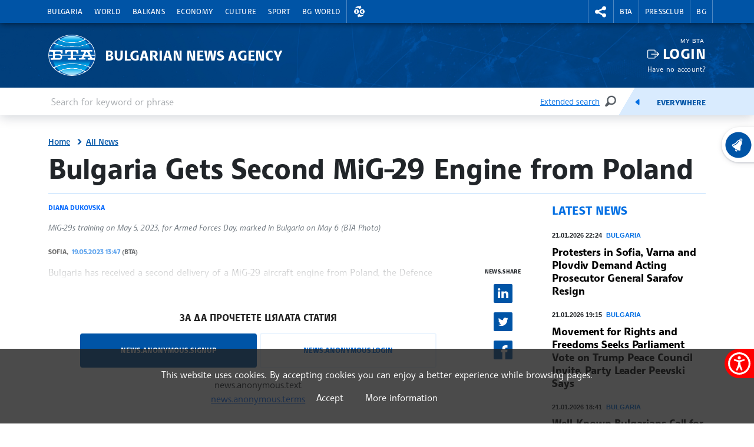

--- FILE ---
content_type: text/html; charset=UTF-8
request_url: https://www.bta.bg/en/news/459682-bulgaria-gets-second-mig-29-engine-from-poland
body_size: 14413
content:
<!DOCTYPE html>
<html lang="en">
    <head>
        <meta charset="UTF-8">
        <meta name="viewport" content="width=device-width, initial-scale=1.0">
        <meta http-equiv="X-UA-Compatible" content="ie=edge">
        <script async src="https://pagead2.googlesyndication.com/pagead/js/adsbygoogle.js?client=ca-pub-6227455362354918" crossorigin="anonymous"></script>
        <title>BTA :: Bulgaria Gets Second MiG-29 Engine from Poland</title>
        <link rel="icon" href="/favicon.ico" sizes="any">
        <link rel="icon" href="/favicon.svg" type="image/svg+xml">
        <link rel="apple-touch-icon" href="/apple-touch-icon.png">
        <!-- <link rel="manifest" href="/assets/icons/manifest.json"> -->
        <meta name="msapplication-TileColor" content="#ffffff">
        <meta name="msapplication-TileImage" content="/assets/icons/ms-icon-144x144.png">
        <meta name="theme-color" content="#ffffff">
        <link rel="stylesheet" media="screen" href="/assets/css/bootstrap.min.css">
        <link rel="stylesheet" href="/assets/css/main.css?11">
        <link rel="stylesheet" href="/assets/css/btafont.css?10">
        <!-- <link rel="stylesheet" href="/assets/css/125years.css"> -->
        <link rel="stylesheet" href="/assets/css/secondary.css?39">
        <link rel="stylesheet" href="/assets/forecastfont/iconvault_forecastfont.css">
        <link rel="stylesheet" href="/assets/accessibility/accessibility.css">
        <link rel="stylesheet" href="/assets/css/video-js-extension.css">
        <link rel="stylesheet" href="/assets/css/videojs-vjsdownload.css">
        <link rel="stylesheet" media="print" href="/assets/css/print.css">
        <script src="/assets/scripts/bootstrap.bundle.min.js"></script>
        <link href="/assets/css/video-js.css" rel="stylesheet" />
        <script src="/assets/scripts/video.min.js?4"></script>
        <script src="/assets/scripts/silvermine-videojs-quality-selector.min.js"></script>
        <script src="/assets/scripts/videojs-vjsdownload.min.js"></script>
                    <meta name="title" content="" />
        <meta name="author" content="" />
        <meta name="robots" content="" />
        <meta name="keywords" content="" />
        <meta name="description" content="" />
            
                <meta property="og:type" content="website" />
                        <meta property="og:title" content="Bulgaria Gets Second MiG-29 Engine from Poland" />
                        <meta property="og:description" content="Bulgaria has received a second delivery of a MiG-29 aircraft engine from Poland, the Defence Ministry said on Twitter on Friday. Poland delivered the first MiG-29 engine in late March." />
                        <meta property="og:locale" content="en_US" />
                        <meta property="og:url" content="https://www.bta.bg/en/news/bulgaria/459682-bulgaria-gets-second-mig-29-engine-from-poland" />
                                                            <meta property="og:image" content="https://www.bta.bg/upload/1385264/20230505_154840-01.jpeg?l=750" />
                                            <link rel="stylesheet" href="/assets/css/colorbox.css">
    <script src="/assets/scripts/jquery.min.js"></script>
    <link rel="canonical" href="https://www.bta.bg/en/news/bulgaria/459682-bulgaria-gets-second-mig-29-engine-from-poland" />
                        <script async src="https://www.googletagmanager.com/gtag/js?id=UA-121797464-1"></script>
            <script>
                window.dataLayer = window.dataLayer || [];
                function gtag(){dataLayer.push(arguments);}
                gtag('js', new Date());

                gtag('config', 'UA-19978293-1');
            </script>
            </head>
    <body>
                

<header class="header dark">
    <div class="nav-section">
        <div class="container">
            <div class="row">
                <div class="col-6 col-md-10 col-xxl-9">
                                            <nav class="main-nav navbar navbar-expand-lg" aria-label="header.menu">
                            <button class="navbar-toggler" type="button" data-bs-toggle="collapse" data-bs-target="#navbarMobileMenu" aria-controls="navbarSupportedContent" aria-expanded="false" aria-label="Toggle navigation">
                                    <span class="navbar-toggler-icon"></span>
                                    <span>Menu</span>
                                </button>
                                <div class="collapse navbar-collapse" id="navbarMobileMenu">
                                    <ul class="main-nav__list">
                                                                    <li class="main-nav__item">
                                        <a href="/en/news/bulgaria" class="main-nav__link">Bulgaria</a>
                                                                                                                                                                                <div class="main-sublist__container container">
                                                                                                            <div class="col-md-3">
                                                            <ul class="main-sublist__list">
                                                                                                                                    <li>
                                                                        <a href="/en/news/bulgaria/official-documents">Courier (official documents and communications)</a>
                                                                                                                                                                                                                    </li>
                                                                                                                            </ul>
                                                        </div>
                                                                                                                                                                                                                                                                                                                                                                                                                                                                                    <div class="col-md-3">
                                                                        <article class="news-card">
                                                                            <a class="news-card__image" href="/en/news/bulgaria/1048464-protesters-in-sofia-varna-and-plovdiv-demand-acting-prosecutor-general-sarafov-">
                                                                                                                                                                    <img data-src="/upload/12034644/20260121_200749.jpg?w=650&amp;h=365" alt="Protesters in Sofia, Varna and Plovdiv Demand Acting Prosecutor General Sarafov Resign">
                                                                                                                                                                <div class="news-card__props news-card__props--bottom">
                                                                                                                                                                            <div class="photo"><span class="visually-hidden">news.images</span></div>
                                                                                                                                                                                                                                                        </div>
                                                                            </a>
                                                                            <header>
                                                                                <div class="news-card__meta">21.01.2026 22:24</div>
                                                                                <h3 class="news-card__title"><a href="/en/news/bulgaria/1048464-protesters-in-sofia-varna-and-plovdiv-demand-acting-prosecutor-general-sarafov-">Protesters in Sofia, Varna and Plovdiv Demand Acting Prosecutor General Sarafov Resign</a></h3>
                                                                            </header>
                                                                        </article>
                                                                    </div>
                                                                                                                                                                                                                                                                <div class="col-md-3">
                                                                        <article class="news-card">
                                                                            <a class="news-card__image" href="/en/news/bulgaria/1048393-legal-affairs-committee-backs-election-code-amendments-introducing-optical-ballo">
                                                                                                                                                                    <img data-src="/upload/12028585/BKK_0004+%281%29.JPG?w=650&amp;h=365" alt="Legal Affairs Committee Backs Election Code Amendments Introducing Optical Ballot Scanners amid Opposition Criticism">
                                                                                                                                                                <div class="news-card__props news-card__props--bottom">
                                                                                                                                                                                                                                                        </div>
                                                                            </a>
                                                                            <header>
                                                                                <div class="news-card__meta">21.01.2026 20:10</div>
                                                                                <h3 class="news-card__title"><a href="/en/news/bulgaria/1048393-legal-affairs-committee-backs-election-code-amendments-introducing-optical-ballo">Legal Affairs Committee Backs Election Code Amendments Introducing Optical Ballot Scanners amid Opposition Criticism</a></h3>
                                                                            </header>
                                                                        </article>
                                                                    </div>
                                                                                                                                                                                                                                                                <div class="col-md-3">
                                                                        <article class="news-card">
                                                                            <a class="news-card__image" href="/en/news/bulgaria/1048337-movement-for-rights-and-freedoms-seeks-parliament-vote-on-trump-peace-council-in">
                                                                                                                                                                    <img data-src="/upload/12010411/MIL_7528.jpg?w=650&amp;h=365" alt="Movement for Rights and Freedoms Seeks Parliament Vote on Trump Peace Council Invite, Party Leader Peevski Says">
                                                                                                                                                                <div class="news-card__props news-card__props--bottom">
                                                                                                                                                                                                                                                        </div>
                                                                            </a>
                                                                            <header>
                                                                                <div class="news-card__meta">21.01.2026 19:15</div>
                                                                                <h3 class="news-card__title"><a href="/en/news/bulgaria/1048337-movement-for-rights-and-freedoms-seeks-parliament-vote-on-trump-peace-council-in">Movement for Rights and Freedoms Seeks Parliament Vote on Trump Peace Council Invite, Party Leader Peevski Says</a></h3>
                                                                            </header>
                                                                        </article>
                                                                    </div>
                                                                                                                                                                                                                                                                                        </div>
                                                                                                                        </li>
                                                                    <li class="main-nav__item">
                                        <a href="/en/news/world" class="main-nav__link">World</a>
                                                                                                                                                                                <div class="main-sublist__container container">
                                                                                                                                                                                                                                                                                                                                                                                                                                                                                    <div class="col-md-3">
                                                                        <article class="news-card">
                                                                            <a class="news-card__image" href="/en/news/world/1048468-bta-and-pakistan-news-agency-app-sign-news-exchange-deal">
                                                                                                                                                                    <img data-src="/upload/12035215/IMG_3622.JPG.jpeg?w=650&amp;h=365" alt="BTA and Pakistan News Agency APP Sign News Exchange Deal">
                                                                                                                                                                <div class="news-card__props news-card__props--bottom">
                                                                                                                                                                                                                                                        </div>
                                                                            </a>
                                                                            <header>
                                                                                <div class="news-card__meta">22.01.2026 00:01</div>
                                                                                <h3 class="news-card__title"><a href="/en/news/world/1048468-bta-and-pakistan-news-agency-app-sign-news-exchange-deal">BTA and Pakistan News Agency APP Sign News Exchange Deal</a></h3>
                                                                            </header>
                                                                        </article>
                                                                    </div>
                                                                                                                                                                                                                                                                <div class="col-md-3">
                                                                        <article class="news-card">
                                                                            <a class="news-card__image" href="/en/news/world/1048389-eu-is-living-organism-that-must-adapt-to-contemporary-realities-mep-ilhan-kyuch">
                                                                                                                                                                    <img data-src="/upload/5635170/369A7342.jpg?w=650&amp;h=365" alt="EU Is Living Organism That Must Adapt to Contemporary Realities, MEP Ilhan Kyuchyuk Says">
                                                                                                                                                                <div class="news-card__props news-card__props--bottom">
                                                                                                                                                                                                                                                        </div>
                                                                            </a>
                                                                            <header>
                                                                                <div class="news-card__meta">21.01.2026 20:15</div>
                                                                                <h3 class="news-card__title"><a href="/en/news/world/1048389-eu-is-living-organism-that-must-adapt-to-contemporary-realities-mep-ilhan-kyuch">EU Is Living Organism That Must Adapt to Contemporary Realities, MEP Ilhan Kyuchyuk Says</a></h3>
                                                                            </header>
                                                                        </article>
                                                                    </div>
                                                                                                                                                                                                                                                                <div class="col-md-3">
                                                                        <article class="news-card">
                                                                            <a class="news-card__image" href="/en/news/world/1048331-europe-must-firmly-defend-its-positions-on-the-world-stage-mep-stanislav-stoya">
                                                                                                                                                                    <img data-src="/upload/10675356/VideoCapture_20250212-121933.jpg?w=650&amp;h=365" alt="Europe Must Firmly Defend its Positions on the World Stage - MEP Stanislav Stoyanov">
                                                                                                                                                                <div class="news-card__props news-card__props--bottom">
                                                                                                                                                                                                                                                        </div>
                                                                            </a>
                                                                            <header>
                                                                                <div class="news-card__meta">21.01.2026 18:51</div>
                                                                                <h3 class="news-card__title"><a href="/en/news/world/1048331-europe-must-firmly-defend-its-positions-on-the-world-stage-mep-stanislav-stoya">Europe Must Firmly Defend its Positions on the World Stage - MEP Stanislav Stoyanov</a></h3>
                                                                            </header>
                                                                        </article>
                                                                    </div>
                                                                                                                                                                                                                                                                                        </div>
                                                                                                                        </li>
                                                                    <li class="main-nav__item">
                                        <a href="/en/news/balkans" class="main-nav__link">Balkans</a>
                                                                                                                                                                                <div class="main-sublist__container container">
                                                                                                                                                                                                                                                                                                                                                                                                                                                                                    <div class="col-md-3">
                                                                        <article class="news-card">
                                                                            <a class="news-card__image" href="/en/news/balkans/1047974-14-individuals-detained-for-removing-turkish-flag-in-nusaybin-during-protest">
                                                                                                                                                                    <img data-src="/upload/11340583/1000005866.jpg?w=650&amp;h=365" alt="14 Individuals Detained for Removing Turkish Flag in Nusaybin During Protest">
                                                                                                                                                                <div class="news-card__props news-card__props--bottom">
                                                                                                                                                                                                                                                        </div>
                                                                            </a>
                                                                            <header>
                                                                                <div class="news-card__meta">21.01.2026 15:43</div>
                                                                                <h3 class="news-card__title"><a href="/en/news/balkans/1047974-14-individuals-detained-for-removing-turkish-flag-in-nusaybin-during-protest">14 Individuals Detained for Removing Turkish Flag in Nusaybin During Protest</a></h3>
                                                                            </header>
                                                                        </article>
                                                                    </div>
                                                                                                                                                                                                                                                                <div class="col-md-3">
                                                                        <article class="news-card">
                                                                            <a class="news-card__image" href="/en/news/balkans/1047780-romania-moldova-and-ukraine-to-create-joint-chamber-of-commerce">
                                                                                                                                                                    <img data-src="/upload/11631020/a04c6174214c40b996645d3c5ed13128--0--5be1838fb9f84df4ac62f9337ad1ac2a.jpg?w=650&amp;h=365" alt="Romania, Moldova and Ukraine to Create Joint Chamber of Commerce">
                                                                                                                                                                <div class="news-card__props news-card__props--bottom">
                                                                                                                                                                                                                                                        </div>
                                                                            </a>
                                                                            <header>
                                                                                <div class="news-card__meta">21.01.2026 15:33</div>
                                                                                <h3 class="news-card__title"><a href="/en/news/balkans/1047780-romania-moldova-and-ukraine-to-create-joint-chamber-of-commerce">Romania, Moldova and Ukraine to Create Joint Chamber of Commerce</a></h3>
                                                                            </header>
                                                                        </article>
                                                                    </div>
                                                                                                                                                                                                                                                                <div class="col-md-3">
                                                                        <article class="news-card">
                                                                            <a class="news-card__image" href="/en/news/balkans/1047986-snowfall-subzero-temperatures-cause-disruptions-in-north-macedonia">
                                                                                                                                                                    <img data-src="/upload/12032386/viber_%D0%B8%D0%B7%D0%BE%D0%B1%D1%80%D0%B0%D0%B6%D0%B5%D0%BD%D0%B8%D0%B5_2026-01-21_11-35-19-030.jpg?w=650&amp;h=365" alt="Snowfall, Subzero Temperatures Cause Disruptions in North Macedonia">
                                                                                                                                                                <div class="news-card__props news-card__props--bottom">
                                                                                                                                                                                                                                                        </div>
                                                                            </a>
                                                                            <header>
                                                                                <div class="news-card__meta">21.01.2026 14:32</div>
                                                                                <h3 class="news-card__title"><a href="/en/news/balkans/1047986-snowfall-subzero-temperatures-cause-disruptions-in-north-macedonia">Snowfall, Subzero Temperatures Cause Disruptions in North Macedonia</a></h3>
                                                                            </header>
                                                                        </article>
                                                                    </div>
                                                                                                                                                                                                                                                                                        </div>
                                                                                                                        </li>
                                                                    <li class="main-nav__item">
                                        <a href="/en/news/economy" class="main-nav__link">Economy</a>
                                                                                                                                                                                <div class="main-sublist__container container">
                                                                                                                                                                                                                                                                                                                                                                                                                                                                                    <div class="col-md-3">
                                                                        <article class="news-card">
                                                                            <a class="news-card__image" href="/en/news/economy/1048353-sofia-economic-forum-2026-to-take-place-on-january-27">
                                                                                                                                                                    <img data-src="/upload/9976338/dji_fly_20241106_110938_231_1730884959240_photo_optimized.jpg?w=650&amp;h=365" alt="Sofia Economic Forum 2026 to Take Place on January 27">
                                                                                                                                                                <div class="news-card__props news-card__props--bottom">
                                                                                                                                                                                                                                                        </div>
                                                                            </a>
                                                                            <header>
                                                                                <div class="news-card__meta">21.01.2026 18:59</div>
                                                                                <h3 class="news-card__title"><a href="/en/news/economy/1048353-sofia-economic-forum-2026-to-take-place-on-january-27">Sofia Economic Forum 2026 to Take Place on January 27</a></h3>
                                                                            </header>
                                                                        </article>
                                                                    </div>
                                                                                                                                                                                                                                                                <div class="col-md-3">
                                                                        <article class="news-card">
                                                                            <a class="news-card__image" href="/en/news/economy/1048156-competition-watchdog-presents-interim-sectoral-analysis-on-food-trade-to-parliam">
                                                                                                                                                                    <img data-src="/upload/12032469/1000043729.jpg?w=650&amp;h=365" alt="Competition Watchdog Presents Interim Sectoral Analysis on Food Trade to Parliamentary Subcommittee">
                                                                                                                                                                <div class="news-card__props news-card__props--bottom">
                                                                                                                                                                            <div class="photo"><span class="visually-hidden">news.images</span></div>
                                                                                                                                                                                                                                                        </div>
                                                                            </a>
                                                                            <header>
                                                                                <div class="news-card__meta">21.01.2026 17:35</div>
                                                                                <h3 class="news-card__title"><a href="/en/news/economy/1048156-competition-watchdog-presents-interim-sectoral-analysis-on-food-trade-to-parliam">Competition Watchdog Presents Interim Sectoral Analysis on Food Trade to Parliamentary Subcommittee</a></h3>
                                                                            </header>
                                                                        </article>
                                                                    </div>
                                                                                                                                                                                                                                                                <div class="col-md-3">
                                                                        <article class="news-card">
                                                                            <a class="news-card__image" href="/en/news/economy/1048097-eleven-chambers-of-commerce-oppose-market-distorting-legislative-changes">
                                                                                                                                                                    <img data-src="/upload/11929614/20251217_123547.jpg?w=650&amp;h=365" alt="Eleven Chambers of Commerce Oppose Market-Distorting Legislative Changes">
                                                                                                                                                                <div class="news-card__props news-card__props--bottom">
                                                                                                                                                                                                                                                        </div>
                                                                            </a>
                                                                            <header>
                                                                                <div class="news-card__meta">21.01.2026 16:28</div>
                                                                                <h3 class="news-card__title"><a href="/en/news/economy/1048097-eleven-chambers-of-commerce-oppose-market-distorting-legislative-changes">Eleven Chambers of Commerce Oppose Market-Distorting Legislative Changes</a></h3>
                                                                            </header>
                                                                        </article>
                                                                    </div>
                                                                                                                                                                                                                                                                                        </div>
                                                                                                                        </li>
                                                                    <li class="main-nav__item">
                                        <a href="/en/news/culture" class="main-nav__link">Culture</a>
                                                                                                                                                                                <div class="main-sublist__container container">
                                                                                                                                                                                                                                                                                                                                                                                                                                                                                    <div class="col-md-3">
                                                                        <article class="news-card">
                                                                            <a class="news-card__image" href="/en/news/world/1048468-bta-and-pakistan-news-agency-app-sign-news-exchange-deal">
                                                                                                                                                                    <img data-src="/upload/12035215/IMG_3622.JPG.jpeg?w=650&amp;h=365" alt="BTA and Pakistan News Agency APP Sign News Exchange Deal">
                                                                                                                                                                <div class="news-card__props news-card__props--bottom">
                                                                                                                                                                                                                                                        </div>
                                                                            </a>
                                                                            <header>
                                                                                <div class="news-card__meta">22.01.2026 00:01</div>
                                                                                <h3 class="news-card__title"><a href="/en/news/world/1048468-bta-and-pakistan-news-agency-app-sign-news-exchange-deal">BTA and Pakistan News Agency APP Sign News Exchange Deal</a></h3>
                                                                            </header>
                                                                        </article>
                                                                    </div>
                                                                                                                                                                                                                                                                <div class="col-md-3">
                                                                        <article class="news-card">
                                                                            <a class="news-card__image" href="/en/news/culture/1048229-13-municipalities-sign-memorandum-supporting-burgas-bid-for-2032-european-capita">
                                                                                                                                                                    <img data-src="/upload/12033215/IMG_2435-8.jpg?w=650&amp;h=365" alt="13 Municipalities Sign Memorandum Supporting Burgas Bid for 2032 European Capital of Culture">
                                                                                                                                                                <div class="news-card__props news-card__props--bottom">
                                                                                                                                                                            <div class="photo"><span class="visually-hidden">news.images</span></div>
                                                                                                                                                                                                                                                        </div>
                                                                            </a>
                                                                            <header>
                                                                                <div class="news-card__meta">21.01.2026 17:08</div>
                                                                                <h3 class="news-card__title"><a href="/en/news/culture/1048229-13-municipalities-sign-memorandum-supporting-burgas-bid-for-2032-european-capita">13 Municipalities Sign Memorandum Supporting Burgas Bid for 2032 European Capital of Culture</a></h3>
                                                                            </header>
                                                                        </article>
                                                                    </div>
                                                                                                                                                                                                                                                                <div class="col-md-3">
                                                                        <article class="news-card">
                                                                            <a class="news-card__image" href="/en/news/culture/1048161-regional-cultural-institute-for-arts-and-crafts-to-be-established-in-oreshak">
                                                                                                                                                                    <img data-src="/upload/11115140/20250510_110603.jpg?w=650&amp;h=365" alt="Regional Cultural Institute for Arts and Crafts to Be Established in Oreshak">
                                                                                                                                                                <div class="news-card__props news-card__props--bottom">
                                                                                                                                                                                                                                                        </div>
                                                                            </a>
                                                                            <header>
                                                                                <div class="news-card__meta">21.01.2026 15:52</div>
                                                                                <h3 class="news-card__title"><a href="/en/news/culture/1048161-regional-cultural-institute-for-arts-and-crafts-to-be-established-in-oreshak">Regional Cultural Institute for Arts and Crafts to Be Established in Oreshak</a></h3>
                                                                            </header>
                                                                        </article>
                                                                    </div>
                                                                                                                                                                                                                                                                                        </div>
                                                                                                                        </li>
                                                                    <li class="main-nav__item">
                                        <a href="/en/news/sport" class="main-nav__link">Sport</a>
                                                                                                                                                                                <div class="main-sublist__container container">
                                                                                                                                                                                                                                                                                                                                                                                                                                                                                    <div class="col-md-3">
                                                                        <article class="news-card">
                                                                            <a class="news-card__image" href="/en/news/sport/1047977-zamfirova-triumphs-again-at-bansko-snowboard-european-cup-georgiev-wins-title-t">
                                                                                                                                                                    <img data-src="/upload/12020932/1000027476.jpg?w=650&amp;h=365" alt="Zamfirova Triumphs Again at Bansko Snowboard European Cup, Georgiev Wins Title Too">
                                                                                                                                                                <div class="news-card__props news-card__props--bottom">
                                                                                                                                                                                                                                                        </div>
                                                                            </a>
                                                                            <header>
                                                                                <div class="news-card__meta">21.01.2026 15:00</div>
                                                                                <h3 class="news-card__title"><a href="/en/news/sport/1047977-zamfirova-triumphs-again-at-bansko-snowboard-european-cup-georgiev-wins-title-t">Zamfirova Triumphs Again at Bansko Snowboard European Cup, Georgiev Wins Title Too</a></h3>
                                                                            </header>
                                                                        </article>
                                                                    </div>
                                                                                                                                                                                                                                                                <div class="col-md-3">
                                                                        <article class="news-card">
                                                                            <a class="news-card__image" href="/en/news/sport/1047302-zamfirova-grabs-women-s-title-krashniak-finishes-second-in-men-s-race-at-bansko">
                                                                                                                                                                    <img data-src="/upload/12017081/1000027437.jpg?w=650&amp;h=365" alt="Zamfirova Grabs Women&#039;s Title, Krashniak Finishes Second in Men&#039;s Race at Bansko Snowboard European Cup Parallel Giant Slalom">
                                                                                                                                                                <div class="news-card__props news-card__props--bottom">
                                                                                                                                                                                                                                                        </div>
                                                                            </a>
                                                                            <header>
                                                                                <div class="news-card__meta">20.01.2026 16:34</div>
                                                                                <h3 class="news-card__title"><a href="/en/news/sport/1047302-zamfirova-grabs-women-s-title-krashniak-finishes-second-in-men-s-race-at-bansko">Zamfirova Grabs Women&#039;s Title, Krashniak Finishes Second in Men&#039;s Race at Bansko Snowboard European Cup Parallel Giant Slalom</a></h3>
                                                                            </header>
                                                                        </article>
                                                                    </div>
                                                                                                                                                                                                                                                                <div class="col-md-3">
                                                                        <article class="news-card">
                                                                            <a class="news-card__image" href="/en/news/sport/1046935-sofia-to-host-52nd-general-assembly-of-the-association-of-european-leagues">
                                                                                                                                                                    <img data-src="/upload/1287080/334957860_968972407419888_6551225337889433048_n.png?w=650&amp;h=365" alt="Sofia to Host 52nd General Assembly of the Association of European Leagues">
                                                                                                                                                                <div class="news-card__props news-card__props--bottom">
                                                                                                                                                                                                                                                        </div>
                                                                            </a>
                                                                            <header>
                                                                                <div class="news-card__meta">20.01.2026 10:31</div>
                                                                                <h3 class="news-card__title"><a href="/en/news/sport/1046935-sofia-to-host-52nd-general-assembly-of-the-association-of-european-leagues">Sofia to Host 52nd General Assembly of the Association of European Leagues</a></h3>
                                                                            </header>
                                                                        </article>
                                                                    </div>
                                                                                                                                                                                                                                                                                        </div>
                                                                                                                        </li>
                                                                    <li class="main-nav__item">
                                        <a href="/en/bg-world" class="main-nav__link">BG World</a>
                                                                                                                                                                                <div class="main-sublist__container container">
                                                                                                                                                                                                                                                                                                                                                                                                                                                                                    <div class="col-md-3">
                                                                        <article class="news-card">
                                                                            <a class="news-card__image" href="/en/news/archives/1048359-observances-january-22">
                                                                                                                                                                    <img data-src="/upload/194460/C30C4BF5-B4BB-4734-AC51-64666BACBC50.jpg?w=650&amp;h=365" alt=" Observances: January 22">
                                                                                                                                                                <div class="news-card__props news-card__props--bottom">
                                                                                                                                                                                                                                                        </div>
                                                                            </a>
                                                                            <header>
                                                                                <div class="news-card__meta">21.01.2026 18:46</div>
                                                                                <h3 class="news-card__title"><a href="/en/news/archives/1048359-observances-january-22"> Observances: January 22</a></h3>
                                                                            </header>
                                                                        </article>
                                                                    </div>
                                                                                                                                                                                                                                                                <div class="col-md-3">
                                                                        <article class="news-card">
                                                                            <a class="news-card__image" href="/en/news/culture/1047412-two-bulgarian-films-selected-for-49th-gothenburg-film-festival">
                                                                                                                                                                    <img data-src="/upload/11810380/1000038577.jpg?w=650&amp;h=365" alt="Two Bulgarian Films Selected for 49th Gothenburg Film Festival">
                                                                                                                                                                <div class="news-card__props news-card__props--bottom">
                                                                                                                                                                                                                                                        </div>
                                                                            </a>
                                                                            <header>
                                                                                <div class="news-card__meta">20.01.2026 17:09</div>
                                                                                <h3 class="news-card__title"><a href="/en/news/culture/1047412-two-bulgarian-films-selected-for-49th-gothenburg-film-festival">Two Bulgarian Films Selected for 49th Gothenburg Film Festival</a></h3>
                                                                            </header>
                                                                        </article>
                                                                    </div>
                                                                                                                                                                                                                                                                <div class="col-md-3">
                                                                        <article class="news-card">
                                                                            <a class="news-card__image" href="/en/bg-world/1047218-bosilegrad-marks-epiphany-with-traditional-cross-diving-ritual">
                                                                                                                                                                    <img data-src="/upload/12028184/614008776_1411339517385360_1197761650511760054_n.jpg?w=650&amp;h=365" alt="Bosilegrad Marks Epiphany with Traditional Cross-Diving Ritual">
                                                                                                                                                                <div class="news-card__props news-card__props--bottom">
                                                                                                                                                                                                                                                        </div>
                                                                            </a>
                                                                            <header>
                                                                                <div class="news-card__meta">20.01.2026 15:17</div>
                                                                                <h3 class="news-card__title"><a href="/en/bg-world/1047218-bosilegrad-marks-epiphany-with-traditional-cross-diving-ritual">Bosilegrad Marks Epiphany with Traditional Cross-Diving Ritual</a></h3>
                                                                            </header>
                                                                        </article>
                                                                    </div>
                                                                                                                                                                                                                                                                                        </div>
                                                                                                                        </li>
                                                                                                    <li class="main-nav__item main-nav__item--right currency__toggler">
                                        <a role="button" class="main-nav__link" aria-expanded="false">
                                            <span class="visually-hidden">Exchange rates</span>
                                        </a>
                                        <div class="main-sublist__container currency">
                                            <span>Foreign exchange rate of BNB 21.01.2026</span>
                                            <ul class="main-sublist__list">
                                                                                                                                                        <li>
                                                                                                                    <a class="currency__link currency__link__bgn" href="#">1&nbsp;EUR&nbsp;=&nbsp;<strong>1.9558</strong>&nbsp;BGN</a>
                                                                                                            </li>
                                                                                                                                                       <li>
                                                                                                                    <a class="currency__link currency__link__usd" href="#">1&nbsp;USD&nbsp;=&nbsp;<strong>0.8519</strong>&nbsp;EUR</a>
                                                                                                            </li>
                                                                                                                                                       <li>
                                                                                                                    <a class="currency__link currency__link__chf" href="#">1&nbsp;CHF&nbsp;=&nbsp;<strong>1.0790</strong>&nbsp;EUR</a>
                                                                                                            </li>
                                                                                                                                                       <li>
                                                                                                                    <a class="currency__link currency__link__gbp" href="#">1&nbsp;GBP&nbsp;=&nbsp;<strong>1.1436</strong>&nbsp;EUR</a>
                                                                                                            </li>
                                                                                                                                                                                                       </ul>
                                        </div>
                                    </li>
                                                            </ul>
                                </div>
                            
                        </nav>
                                    </div>
                <div class="col-6 col-md-2 col-xxl-3">
                    <nav class="second-nav" aria-label="меню за БТА">
                        <ul class="second-nav__list">
                            <li class="second-nav__item second-nav__item--right social__toggler">
                                <a role="button" class="second-nav__link" aria-expanded="false">
                                    <span class="visually-hidden">rightmenu.social</span>
                                </a>
                                <div class="main-sublist__container social">
                                    <span>BTA in social media</span>
                                    <ul class="main-sublist__list">
                                        <li><a class="social__link social__link__fb" href="https://www.facebook.com/BTAEnglishService/" target="_blank" rel="noreferrer">Facebook</a></li>
                                        <li><a class="social__link social__link__ig" href="https://www.instagram.com/bta.bg/" target="_blank" rel="noreferrer">Instagram</a></li>
                                        <li><a class="social__link social__link__th" href="https://www.threads.net/@bta.bg" target="_blank" rel="noreferrer">Threads</a></li>
                                        <li><a class="social__link social__link__yt" href="https://www.youtube.com/channel/UCtzcS-7JoZd6cvbPY6esNZQ" target="_blank" rel="noreferrer">YouTube</a></li>
                                        <li><a class="social__link social__link__x" href="https://x.com/BTAnewsENG" target="_blank" rel="noreferrer">X</a></li>
                                        <li><a class="social__link social__link__li" href="https://www.linkedin.com/company/bulgariannewsagency/" target="_blank" rel="noreferrer">Linkedin</a></li>
                                        <li><a class="social__link social__link__tt" href="https://www.tiktok.com/@bta.bg" target="_blank" rel="noreferrer">TikTok</a></li>
                                                                            </ul>
                                </div>
                            </li>
                                                                                                <li class="second-nav__item second-nav__item--left">
                                        <a class="second-nav__link" href="/en/bta">BTA</a>
                                                                                                                            <div class="main-sublist__container">
                                                <ul class="main-sublist__list">
                                                                                                                                                                        <li><a href="/en/bta">About BTA</a></li>
                                                                                                                                                                                                                                <li><a href="/en/bta/news">BTA News</a></li>
                                                                                                                                                                                                                                <li><a href="/en/mission">Mission</a></li>
                                                                                                                                                                                                                                <li><a href="/en/history">History</a></li>
                                                                                                                                                                                                                                <li><a href="/en/terms_and_conditions_2026">Marketing</a></li>
                                                                                                                                                                                                                                <li><a href="/en/maxim">Maxim Hall</a></li>
                                                                                                                                                                                                                                <li><a href="/en/lik-magazine">LIK Magazine</a></li>
                                                                                                                                                                                                                                <li><a href="/en/team">Team</a></li>
                                                                                                                                                                                                                                <li><a href="/en/contacts">Contacts</a></li>
                                                                                                                                                                                                                                <li><a href="http://old.bta.bg/">old.bta.bg</a></li>
                                                                                                                                                            </ul>
                                            </div>
                                                                            </li>
                                                                    <li class="second-nav__item second-nav__item--left">
                                        <a class="second-nav__link" href="/en/pressclub/national">Pressclub</a>
                                                                                                                            <div class="main-sublist__container">
                                                <ul class="main-sublist__list">
                                                                                                                                                                        <li><a href="/en/pressclub/national">National Press Clubs</a></li>
                                                                                                                                                                                                                                <li><a href="/en/1163">Prices and General Terms</a></li>
                                                                                                                                                            </ul>
                                            </div>
                                                                            </li>
                                                                                        <li class="second-nav__item english-toggler"><a class="second-nav__link" href="/bg">BG</a></li>
                                                    </ul>
                    </nav>
                </div>
            </div>
        </div>
    </div>
    <div class="brand-section">
        <div class="container">
            <div class="row">
                <div class="brand__logo col-6 col-md-10">
                    <a href="/en" class="brand__link"><span>Bulgarian News Agency</span></a>
                </div>
                                    <div class="login col-6 col-md-2">
                        <div class="login__profile">
                            <small>My BTA</small>
                            <a href="/en/login?return=%2Fen%2Fnews%2F459682-bulgaria-gets-second-mig-29-engine-from-poland&amp;checksum=31022eacffc5d511c906fe06143f7e9a9ffc778f" class="login__na">Login</a>
                            <small><a href="/en/signup">Have no account?</a></small>
                        </div>
                    </div>
                            </div>
        </div>
    </div>
    <div class="search-section">
        <div class="container">
            <div class="row">
                <div class="col-md-12">
                    <form class="top-search row" method="GET" action="/en/search">
                        <div class="top-search__search-field">
                            <label for="topSearchInput" class="form-label visually-hidden">Enter keyword or phrase</label>
                            <input type="text" class="form-control" id="topSearchInput"
                                placeholder="Search for keyword or phrase" aria-describedby="topSearchInputHelp" name="term">
                            <div id="topSearchInputHelp" class="form-text visually-hidden">Search</div>
                            <div class="top-search__control">
                                <a href="/en/search" rel="noreferrer">Extended search</a>
                                <button type="submit" class="btn" aria-label="Search"><span class="visually-hidden">Search</span></button>
                            </div>
                        </div>
                        <div class="top-search__options col">
                            <button class="top-search__more--open btn"
                                aria-label="Feeds"><span class="visually-hidden">Feeds</span></button>
                            <div class="ps-1 form-check">
                                <input type="radio" name="type" value="all" class="form-check-input form-check-hidden" id="topSearchAll" checked="checked" >
                                <label class="form-check-label" for="topSearchAll">Everywhere</label>
                            </div>
                            <div class="form-check d-none">
                                <input type="radio" name="type" value="news" class="form-check-input form-check-hidden" id="topSearchNews">
                                <label class="form-check-label" for="topSearchNews">News</label>
                            </div>
                            <div class=" form-check d-none">
                                <input type="radio" name="type" value="images" class="form-check-input form-check-hidden" id="topSearchPhotos">
                                <label class="form-check-label" for="topSearchPhotos">Photo</label>
                            </div>
                            <div class="form-check d-none">
                                <input type="radio" name="type" value="videos" class="form-check-input form-check-hidden" id="topSearchVideo">
                                <label class="form-check-label" for="topSearchVideo">Video</label>
                            </div>
                        </div>
                    </form>
                </div>
            </div>
        </div>
    </div>
</header><main class="main__inner news">
    <div class="container">
            <div class="breadcrumbs">
        <nav class="breadcrumbs__nav" aria-label="пътечка към страницата">
            <ul class="breadcrumbs__list">
                                    <li class="breadcrumbs__item"><a href="/en">Home</a></li>
                                    <li class="breadcrumbs__item"><a href="/en/news">All News</a></li>
                                            </ul>
        </nav>
    </div>
        <div class="post a11y-content">
                        <h1 class="post__title"><span class="visually-hidden">site.bta</span>Bulgaria Gets Second MiG-29 Engine from Poland</h1>
            <div class="row">
                <div class="post__container col-md-9">
                                            <div class="post__author">
                                                                                                                        <a href="/en/news?author=862">Diana Dukovska</a>                                                    </div>
                                                                                                                                                        <small class="text-muted d-block my-2"><i>MiG-29s training on May 5, 2023, for Armed Forces Day, marked in Bulgaria on May 6 (BTA Photo)</i></small>
                                                                                                                <div class="post__meta-publish">
                                                    <div class="post__place">Sofia, &nbsp;</div>
                                                <div class="post__post">19.05.2023 13:47</div>
                                                    <div class="post__sources">
                                <span>&nbsp;(BTA)</span>
                            </div>
                                            </div>
                    <div class="post__meta-panel row">
                                            </div>
                    <div class="row">
                        <div class="post__content post__content--na col-sm-10">
                                                                                            <div>Bulgaria has received a second delivery of a MiG-29 aircraft engine from Poland, the Defence Ministry said on Twitter on Friday. Poland delivered the first MiG-29 engine in late March.</div>
                                    <div class="post-na">
                                        <h2>За да прочетете цялата статия</h2>
                                        <div class="post-na__cta">
                                            <a class="btn u-btn u-btn-big u-btn-blue" href="/en/signup">news.anonymous.signup</a>
                                            <a class="btn u-btn u-btn-big u-btn-white" href="/en/login?return=%2Fen%2Fnews%2F459682-bulgaria-gets-second-mig-29-engine-from-poland&amp;checksum=31022eacffc5d511c906fe06143f7e9a9ffc778f">news.anonymous.login</a>
                                        </div>
                                        <p>news.anonymous.text</p>
                                        <a href="">news.anonymous.terms</a>
                                    </div>
                                                                                                <p>/RY/</p>
                                                                                </div>
                        <div class="share-widget col-sm-2">
                            <h3>news.share</h3>
                            <ul class="share-widget__list">
                                                                    <li><a target="_blank" class="share-widget__li" href="https://www.linkedin.com/shareArticle?mini=true&url=https://www.bta.bg/en/news/459682-bulgaria-gets-second-mig-29-engine-from-poland"></a></li>
                                                                                                    <li><a target="_blank" class="share-widget__tw" href="https://twitter.com/intent/tweet?url=https://www.bta.bg/en/news/459682-bulgaria-gets-second-mig-29-engine-from-poland"></a></li>
                                                                                                    <li><a target="_blank" class="share-widget__fb" href="https://www.facebook.com/sharer/sharer.php?u=https://www.bta.bg/en/news/459682-bulgaria-gets-second-mig-29-engine-from-poland"></a></li>
                                                            </ul>
                        </div>
                    </div>
                                                        </div>
                    <aside class="post__aside col-md-3 ">
                        <div class="post__chronology">
        <h2>Latest News</h2>
                    <article class="news-card">
                <header>
                    <div class="news-card__meta">21.01.2026 22:24                        <a class="news-card__category" href="/en/news/bulgaria">Bulgaria</a>
                    </div>
                    <h3 class="news-card__title"><a href="/en/news/bulgaria/1048464-protesters-in-sofia-varna-and-plovdiv-demand-acting-prosecutor-general-sarafov-">Protesters in Sofia, Varna and Plovdiv Demand Acting Prosecutor General Sarafov Resign</a></h3>
                </header>
            </article>
                    <article class="news-card">
                <header>
                    <div class="news-card__meta">21.01.2026 19:15                        <a class="news-card__category" href="/en/news/bulgaria">Bulgaria</a>
                    </div>
                    <h3 class="news-card__title"><a href="/en/news/bulgaria/1048337-movement-for-rights-and-freedoms-seeks-parliament-vote-on-trump-peace-council-in">Movement for Rights and Freedoms Seeks Parliament Vote on Trump Peace Council Invite, Party Leader Peevski Says</a></h3>
                </header>
            </article>
                    <article class="news-card">
                <header>
                    <div class="news-card__meta">21.01.2026 18:41                        <a class="news-card__category" href="/en/news/bulgaria">Bulgaria</a>
                    </div>
                    <h3 class="news-card__title"><a href="/en/news/bulgaria/1048309-well-known-bulgarians-call-for-day-away-from-social-media">Well-Known Bulgarians Call for Day Away from Social Media</a></h3>
                </header>
            </article>
                    <article class="news-card">
                <header>
                    <div class="news-card__meta">21.01.2026 18:04                        <a class="news-card__category" href="/en/news/bulgaria">Bulgaria</a>
                    </div>
                    <h3 class="news-card__title"><a href="/en/news/bulgaria/1048267-23-bulgarian-universities-sign-memoranda-of-cooperation-with-hungarian-higher-ed">23 Bulgarian Universities Sign Memoranda of Cooperation with Hungarian Higher Education Institutions</a></h3>
                </header>
            </article>
                    <article class="news-card">
                <header>
                    <div class="news-card__meta">21.01.2026 17:59                        <a class="news-card__category" href="/en/news/bulgaria">Bulgaria</a>
                    </div>
                    <h3 class="news-card__title"><a href="/en/news/bulgaria/1048261-bulgarian-prime-minister-leads-delegation-at-world-economic-forum-in-davos">Bulgarian Prime Minister Leads Delegation at World Economic Forum in Davos</a></h3>
                </header>
            </article>
                    <article class="news-card">
                <header>
                    <div class="news-card__meta">21.01.2026 17:25                        <a class="news-card__category" href="/en/news/bulgaria">Bulgaria</a>
                    </div>
                    <h3 class="news-card__title"><a href="/en/news/bulgaria/1048285-defence-minister-no-safe-loan-possible-without-parliamentary-approval-for-eur-3">Defence Minister: No SAFE Loan Possible Without Parliamentary Approval for EUR 3.26 Billion Agreement </a></h3>
                </header>
            </article>
            </div>
            </aside>
                <div id="abs"></div>
                <div class="buyImgModal buyImgModalWrapper">
                    <div class="buyImgModal__content">
                        <h4>news.modal.header</h4>
                        <p>news.modal.text</p>
                        <div class="d-flex justify-content-end">
                            <button class="btn u-btn u-btn-grey w-auto me-2">news.modal.cancel</button>
                            <button id="buyImgBtn" class="btn u-btn u-btn-blue w-auto">news.modal.submit</button>
                        </div>
                    </div>
                </div>
            </div>
        </div>
    </div>
    <script type="application/ld+json">
    {
    "@context": "https://schema.org",
    "@type": "NewsArticle",
    "mainEntityOfPage": {
        "@type": "WebPage",
        "@id": "https://www.bta.bg/en/news/bulgaria/459682-bulgaria-gets-second-mig-29-engine-from-poland"
    },
    "headline": "Bulgaria Gets Second MiG-29 Engine from Poland",
    "datePublished": "2023-05-19T13:47:55+03:00",
    "author": {
        "@type": "Person",
        "name": "Diana Dukovska"
    },
    "publisher": {
        "@type": "Organization",
        "name": "BTA",
        "legalName": "Bulgarian News Agency",
        "url": "https://www.bta.bg/",
        "foundingDate": "1898",
        "logo": {
            "@type": "ImageObject",
            "url": "https://www.bta.bg/assets/images/BTA-logo.png"
        }
    },
    "description": "Bulgaria has received a second delivery of a MiG-29 aircraft engine from Poland, the Defence Ministry said on Twitter on Friday. Poland delivered the first MiG-29 engine in late March."
}    </script>
</main>
<script>
    if (window.location.hash) {
        const term = decodeURI(window.location.hash.substring(1)).replace(/[^0-9a-zа-я]+/ig, ' ');
        const container = document.querySelector('.post__container')

        function textNodesUnder(el) {
            var n, a = [], walk = document.createTreeWalker(el, NodeFilter.SHOW_TEXT, null, false);
            while (n = walk.nextNode()) a.push(n);
            return a;
        }
        let textNodes = textNodesUnder(container)

        const createSpan = (word) => {
            const e = document.createElement('span');
            e.classList.add('highlite');
            e.textContent = word;
            return e;
        }

        const replaceNode = (target, node, word) => {
            let startIndex = -1;

            try {
                startIndex = node.data.toLocaleLowerCase().indexOf(word.toLowerCase())

            } catch (error) { }

            if (startIndex === -1) {
                return true;
            }
            const endIndex = startIndex + word.length;
            const nodeBefore = document.createTextNode(node.data.slice(0, startIndex));
            const nodeAfter = document.createTextNode(node.data.slice(endIndex));
            const span = createSpan(node.data.slice(startIndex, endIndex));
            let toInsert;

            if (target === null || !target.contains(node)) {
                return
            }
            const getP = (n) => {

                return n.parentElement === target ? n : getP(n.parentElement);
            };

            toInsert = getP(node);
            nodeBefore.parent = target;
            nodeAfter.parent = target;
            span.parent = target;
            target.insertBefore(nodeBefore, toInsert);
            target.insertBefore(span, toInsert);
            target.insertBefore(nodeAfter, toInsert.nextSibling);
            toInsert.remove();
            node.remove();
            textNodes.push(nodeBefore, nodeAfter);
            textNodes.splice(textNodes.indexOf(toInsert), 1);
            replaceNode(target, nodeAfter, word);
        }
        const recurisvemark = () => {
            let length = textNodes.length;
            term.split(/\s+/).filter(Boolean).map(e => {
                for (const node of textNodes) {
                    if (node.nodeValue.toLocaleLowerCase().includes(e.toLocaleLowerCase())) {
                        replaceNode(node.parentElement, node, e);
                    }
                }
            })
            if (length !== textNodes.length) {
                recurisvemark();

            }
        };
        recurisvemark();

    }
</script>
<script>
    window.addEventListener('load', function () {
        new ImagesPicker('.buyImgLoggedInNews', '.image-buy', '#form-buy', "#image-buy-modal");
        new ImagesPicker('.downloadImgLoggedInNews', '.image-download', '#form-download', "#image-download-modal");
        if (document.querySelector('.downloadImgLoggedInNews')) {
            document.querySelector('.downloadImgLoggedInNews')
                .addEventListener('click', function (e) {
                    document.querySelector('.buyImgLoggedInNews .btn-close').dispatchEvent(new Event('click'));
                });
        }
        if (document.querySelector('.buyImgLoggedInNews')) {
            document.querySelector('.buyImgLoggedInNews')
                .addEventListener('click', function (e) {
                    document.querySelector('.downloadImgLoggedInNews .btn-close').dispatchEvent(new Event('click'));
                });
        }

        const el = document.getElementById('bought-images');
        if (el) {
            window.location.href = "/en/news/459682?download=1";
        }
    });
</script>
<script src="/assets/scripts/framebox.js?0="></script>
<footer class="footer">
    <section class="light">
        <h2 class="visually-hidden">Bulgarian News Agency</h2>
        <div class="container">
            <nav class="footer-nav row">
                                <div class="footer-nav__col col-6 col-md-2">
                    <h3><a href="/en/news/bulgaria">Bulgaria</a></h3>
                                                            <ul class="footer-nav__list">
                                                <li><a href="/en/news/bulgaria/official-documents">Courier (official documents and communications)</a></li>
                                            </ul>
                                    </div>
                                <div class="footer-nav__col col-6 col-md-2">
                    <h3><a href="/en/news/world">World</a></h3>
                                                        </div>
                                <div class="footer-nav__col col-6 col-md-2">
                    <h3><a href="/en/news/balkans">Balkans</a></h3>
                                                        </div>
                                <div class="footer-nav__col col-6 col-md-2">
                    <h3><a href="/en/news/economy">Economy</a></h3>
                                                        </div>
                                <div class="footer-nav__col col-6 col-md-2">
                    <h3><a href="/en/news/culture">Culture</a></h3>
                                                        </div>
                                <div class="footer-nav__col col-6 col-md-2">
                    <h3><a href="/en/news/sport">Sport</a></h3>
                                                        </div>
                                <div class="footer-nav__col col-6 col-md-2">
                    <h3><a href="/en/bg-world">BG World</a></h3>
                                                        </div>
                            </nav>
        </div>
    </section>
    <section class="dark">
        <div class="container">
            <div class="footer__contacts">
                <div class="footer__pill">
                    <nav aria-label="Social network links">
                        <a class="footer__social-link facebook" target="_blank"
                            href="https://www.facebook.com/BTAEnglishService/"><span>&nbsp;</span></a>
                        <a class="footer__social-link instagram" target="_blank" href="https://www.instagram.com/bta.bg/"><span>&nbsp;</span></a>
                        <a class="footer__social-link threads" target="_blank" href="https://www.threads.net/@bta.bg"><span>&nbsp;</span></a>
                        <a class="footer__social-link youtube" target="_blank" href="https://www.youtube.com/channel/UCtzcS-7JoZd6cvbPY6esNZQ"><span>&nbsp;</span></a>
                        <a class="footer__social-link x" target="_blank" href="https://x.com/BTAnewsENG"><span>&nbsp;</span></a>
                        <a class="footer__social-link linkedin" href="https://www.linkedin.com/company/bulgariannewsagency/" target="_blank"><span>&nbsp;</span></a>
                        <a class="footer__social-link tiktok" href="https://www.tiktok.com/@bta.bg" target="_blank"><span>&nbsp;</span></a>
                                            </nav>
                </div>

                <div class="footer__pill">
                    <p><span>Contacts </span><a href="tel:+35929814208">+359 2 9262 210</a></p>
                </div>
            </div>
            <div class="row">
                <div class="col-md-8">
                    <div class="d-flex">
                        <div class="footer__logo">
                            <a href="/en"
                                title="Bulgarian News Agency">
                                <img data-src="/assets/images/BTA-logo.svg"
                                    alt="Bulgarian News Agency" class="d-block">
                                <span class="visually-hidden">Bulgarian News Agency</span>
                            </a>
                        </div>
                        <div class="footer__copyrights">
                            <h3>Bulgarian News Agency</h3>
                            <p>© 2022 - 2026, All rights reserved.</p>
                        </div>
                    </div>
                    <div class="footer__partner">
                        <a href="https://abnase.com/" target="_blank" rel="noreferrer">
                            <img data-src="/assets/images/abnase.svg" alt="The Assocoation of the Balkan News Agencies Southeast Europe">
                            <span class="visually-hidden">The Assocoation of the Balkan News Agencies Southeast Europe</span>
                        </a>
                        <a href="https://www.newsalliance.org/" target="_blank" rel="noreferrer">
                            <img data-src="/assets/images/png/eana.png" alt="European Alliance of News Agencies">
                            <span class="visually-hidden">European Alliance of News Agencies</span>
                        </a>
                        <a href="https://europeannewsroom.com/" target="_blank" rel="noreferrer">
                            <img data-src="/assets/images/svg/enr.svg" alt="European Newsroom">
                            <span class="visually-hidden">European Newsroom</span>
                        </a>
                        <a href="https://minds-international.com/" target="_blank" rel="noreferrer">
                            <img data-src="/assets/images/png/minds.png" alt="MINDS Media Innovation Network">
                            <span class="visually-hidden">MINDS Media Innovation Network</span>
                        </a>
                    </div>
                </div>
                                                                                                <div class="col-sm-6 col-md-2">
                                        <h3><a href="/en/bta">BTA</a></h3>
                                        <ul class="footer-nav__list">
                                                <li><a href="/en/bta">About BTA</a></li>
                                                <li><a href="/en/bta/news">BTA News</a></li>
                                                <li><a href="/en/mission">Mission</a></li>
                                                <li><a href="/en/history">History</a></li>
                                                <li><a href="/en/terms_and_conditions_2026">Marketing</a></li>
                                            </ul>
                </div>
                                <div class="col-sm-6 col-md-2">
                                        <h3 style="visibility: hidden">BTA</h3>
                                        <ul class="footer-nav__list">
                                                <li><a href="/en/maxim">Maxim Hall</a></li>
                                                <li><a href="/en/lik-magazine">LIK Magazine</a></li>
                                                <li><a href="/en/team">Team</a></li>
                                                <li><a href="/en/contacts">Contacts</a></li>
                                                <li><a href="http://old.bta.bg/">old.bta.bg</a></li>
                                            </ul>
                </div>
                                                            </div>
            <div class="row">
                <div class="col-md-8 mt-3 mt-md-0">
                    <nav style="padding-left: 96px;">
                        <a href="/en/sitemap"
                            class="footer__link--bold">Sitemap</a>
                        <a href="/en/policy"
                            class="footer__link--bold">Privacy Policy</a>
                        <a href="/en/terms"
                            class="footer__link--bold">Terms and Conditions</a>
                        <a href="/en/accessibility"
                            class="footer__link--bold">Accessibility</a>
                    </nav>
                </div>
                            </div>
        </div>
    </section>
</footer><button class="btn chronology__open">Latest<span class="visually-hidden">Latest</span></button>
<div class="chronology d-none">
    <div class="chronology__header">
        <h2>
            By 05:07 on 22.01.2026            <a href="/en/news?from=22.01.2026&amp;to=22.01.2026">Today`s news</a>
        </h2>
        <button class="btn-close" aria-label="close"><span class="visually-hidden">close</span></button>
    </div>
    <div class="chronology__body">
                                                            <article class="news-card">
        <header>
            <div class="news-card__meta">22.01.2026 00:01                <a class="news-card__category" href="/en/news/world">World</a>
            </div>
            <h3 class="news-card__title"><a href="/en/news/world/1048468-bta-and-pakistan-news-agency-app-sign-news-exchange-deal">BTA and Pakistan News Agency APP Sign News Exchange Deal</a></h3>
        </header>
    </article>
                                            <button class="btn u-btn u-btn-blue" id="chrono-more">more</button>
    </div>
    <script>
        function handleChronoAjax(event) {
            event.preventDefault();
            const item = event.target;
            fetch("/en/chronology")
                .then(response => response.text())
                .then(function (body) {
                    item.removeEventListener('click', handleChronoAjax);
                    item.parentNode.innerHTML = body;
                });
        }
        document
            .getElementById('chrono-more')
            .addEventListener('click', handleChronoAjax);
    </script>
</div>
        <script src="/assets/scripts/index.js?2"></script>
        <script src="/assets/accessibility/accessibility.js"></script>
        <script>
            const clickEventHandler = function (event) {
                let item = event.target;
                if (item.classList.contains('menu-expand')) {
                    fetch("/en/menu/" + item.dataset.id)
                        .then(response => response.text())
                        .then(function (body) {
                            if (item.parentNode.nextElementSibling) {
                                item.parentNode.nextElementSibling.remove();
                            }
                            item.parentNode.insertAdjacentHTML('afterend', body);
                            const svg = item.closest('.sublist__body').querySelector('svg');
                            if (svg) {
                                mapHandler(svg);
                            }
                            item.parentNode.nextElementSibling.classList.add('d-block');
                        });
                }
            };
            function isTouchDevice() {
                return 'ontouchstart' in window;
            }
            document.querySelector('.main-nav').addEventListener(isTouchDevice() ? 'touchstart' : 'click', clickEventHandler);
            document.querySelector('.main-nav').addEventListener('click', function (event) {
                let el = event.target;
                if (el.classList.contains('u-btn-back')) {
                    el.closest('.d-block').remove();
                }
            });
        </script>
        <div id="cookies">
            <p>This website uses cookies. By accepting cookies you can enjoy a better experience while browsing pages.</p>
            <a href="#" class="btn-accept">Accept</a>
            <a class="btn-policy" href="/en/cookies" >More information</a>
        </div>
        <script>
            function getCookie(cname) {
                let name = cname + "=";
                let ca = document.cookie.split(';');
                for(let i = 0; i < ca.length; i++) {
                    let c = ca[i];
                    while (c.charAt(0) == ' ') {
                        c = c.substring(1);
                    }
                    if (c.indexOf(name) == 0) {
                        return c.substring(name.length, c.length);
                    }
                }
                return "";
            }
            function setCookie(cname, cvalue) {
                document.cookie = cname + "=" + cvalue + ";Path=/;SameSite=Lax;Secure;Expires=Fri, 22 Jan 2027 05:07:41 +0200";
            }
            if (!getCookie('gdpr')) {
                document.getElementById('cookies').style.display = 'block';
            }
            document.querySelector('.btn-accept').addEventListener('click', function (e) {
                e.preventDefault();
                setCookie('gdpr', '1');
                document.getElementById('cookies').style.display = 'none';
            });
        </script>
        <script src="/assets/scripts/vote-map.js"></script>
        <script async src="https://platform.twitter.com/widgets.js" charset="utf-8"></script>
        <script>
            (function () {
                const target = document.querySelector('blockquote.tiktok-embed');

                if (target) {
                    const frame = document.createElement('iframe');
                    frame.src = "https://www.tiktok.com/embed/v2/" + target.dataset['video-id'];
                    frame.classList.add('tik-tok-container');

                    target.replaceWith(frame);
                }
            })();
        </script>
    </body>
</html>